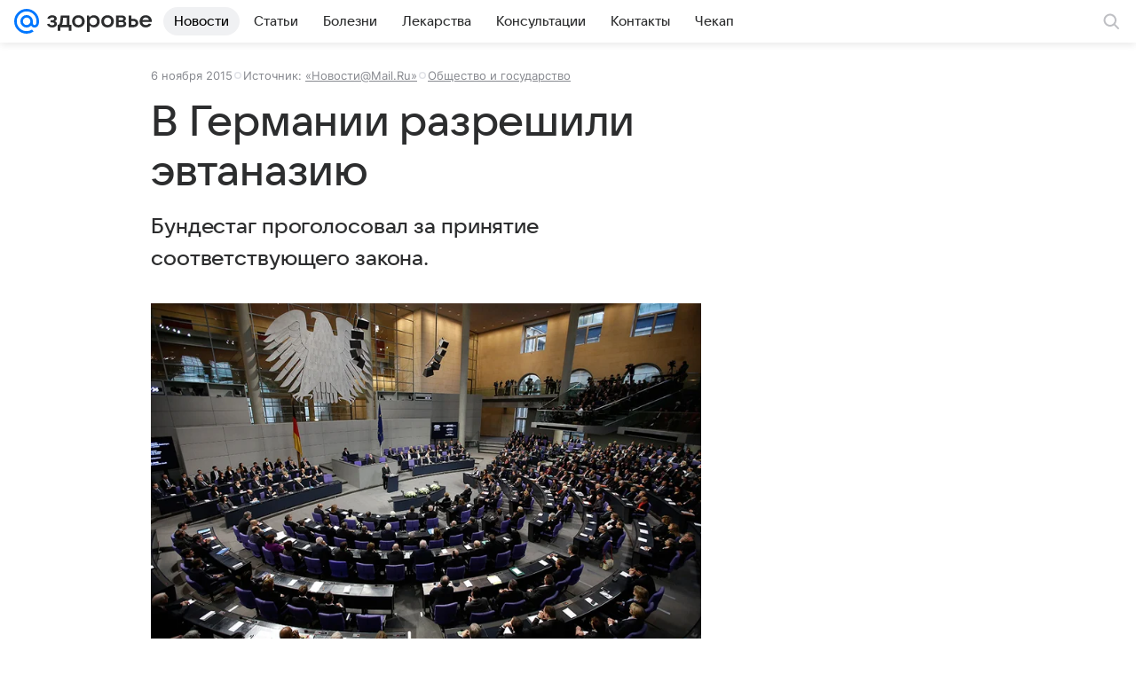

--- FILE ---
content_type: text/plain; charset=utf-8
request_url: https://media-stat.mail.ru/metrics/1.0/
body_size: 660
content:
eyJhbGciOiJkaXIiLCJjdHkiOiJKV1QiLCJlbmMiOiJBMjU2R0NNIiwidHlwIjoiSldUIn0..bD2sXXD1_2aboBqg.[base64].Uw4NlTDEyp_FPbbESS0LNQ